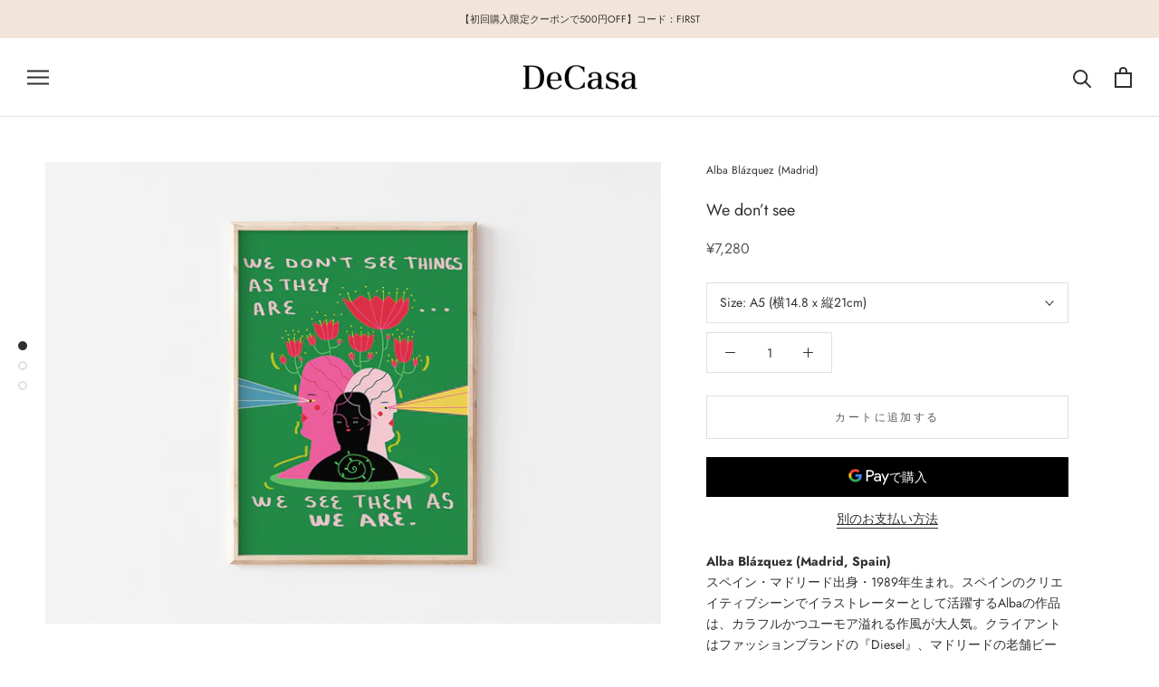

--- FILE ---
content_type: text/javascript
request_url: https://decasa.jp/cdn/shop/t/15/assets/custom.js?v=183944157590872491501682788742
body_size: -753
content:
//# sourceMappingURL=/cdn/shop/t/15/assets/custom.js.map?v=183944157590872491501682788742
